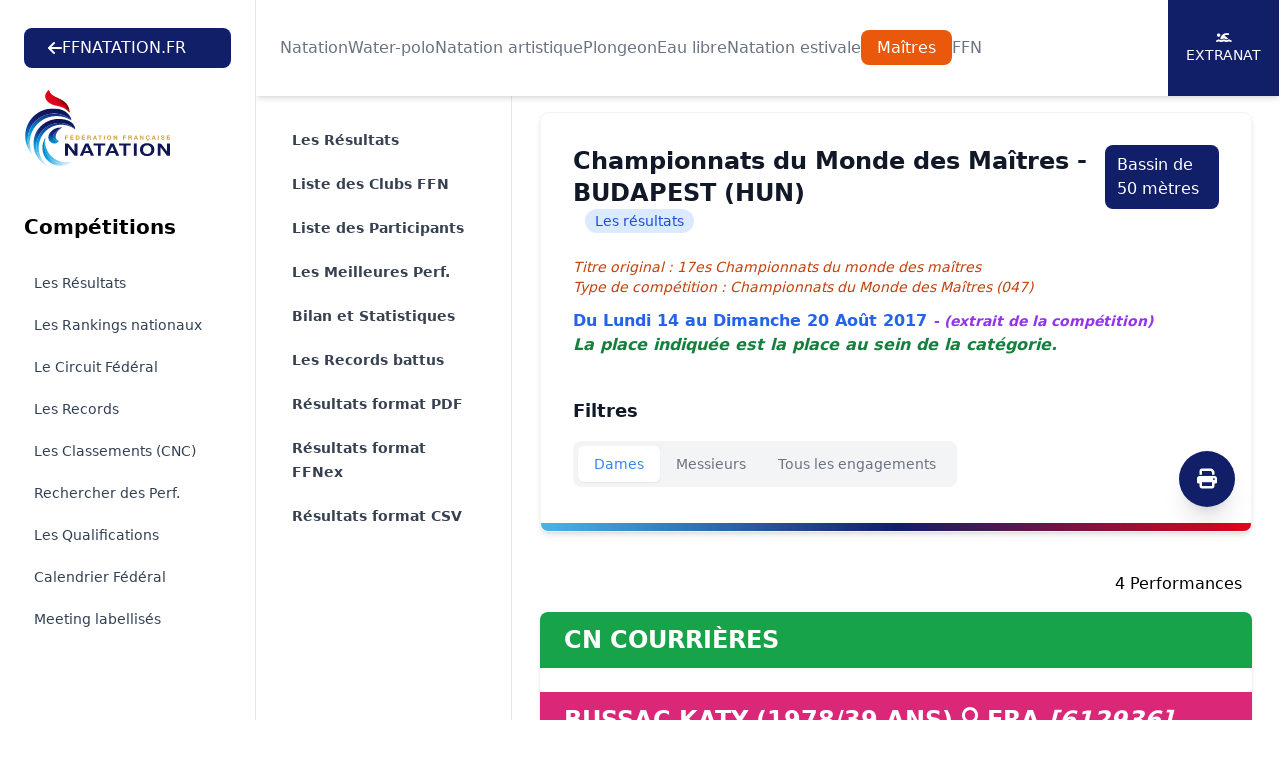

--- FILE ---
content_type: text/html; charset=UTF-8
request_url: https://ffn.extranat.fr/webffn/resultats.php?idact=mtr&idcpt=47662&go=res&idclb=1078&idreg=&iddep=&idban=&idppf=&idaff=2
body_size: 8802
content:

<!DOCTYPE html>
<html lang="fr" class="scroll-smooth">
<head>
    <meta http-equiv="Content-Type" content="text/html; charset=utf8">
    <title>Fédération Française de Natation</title>

    <link rel="stylesheet" href="../media/css/newStyle.css">
    <meta name="viewport" content="width=device-width, initial-scale=1" />

    <link rel="stylesheet"
          href="https://cdnjs.cloudflare.com/ajax/libs/font-awesome/6.4.2/css/all.min.css">

	<script type="text/javascript" src="../media/js/jquery-1.11.1.min.js"></script>
	<script type="text/javascript" src="../media/js/jquery-ui.min.js"></script>
    <script src="https://cdnjs.cloudflare.com/ajax/libs/flowbite/1.8.1/flowbite.min.js"></script>

    <meta name="description" content="Explorez les résultats officiels des compétitions de natation organisées par la Fédération Française de Natation. Retrouvez les performances des nageurs, les classements, les records et suivez l'actualité de la natation française. Plongez dans l'univers de la natation compétitive avec la FFN et restez à jour sur les événements nationaux et internationaux.">
    <meta name="author" content="Fédération Française de Natation">
    <meta name="rights" content="© Fédération Française de Natation. Tous droits réservés.">

    <meta property="og:title" content="Fédération Française de Natation">
    <meta property="og:description" content="Explorez les résultats officiels des compétitions de natation organisées par la FFN.">
    <meta property="og:image" content="../media/img/logo/fb_tw.png">
    <meta property="og:url" content="https://ffn.extranat.fr/webffn/">

    <meta name="twitter:card" content="summary_large_image">
    <meta name="twitter:site" content="@FFNatation">
    <meta name="twitter:title" content="Fédération Française de Natation">
    <meta name="twitter:description" content="Explorez les résultats officiels des compétitions de natation organisées par la FFN.">
    <meta name="twitter:image" content="../media/img/logo/fb_tw.png">

    <link rel="icon" type="image/png" href="../media/img/logo/favicon.ico">
    <link rel="apple-touch-icon" sizes="180x180" href="../media/img/logo/apple-touch-icon.png">

            <link rel="canonical" href="https://ffn.extranat.fr/webffn/">
        <meta name="robots" content="index, follow">
    </head>

<body class="lg:ml-64">

<div id="page-loader" class="fixed inset-0 bg-black bg-opacity-50 z-[100] flex justify-center items-center">
    <div class="loader"></div>
</div>

<script src="../media/js/tooltip.js" type="text/JavaScript"></script>

<script>
 window.addEventListener('load', function() {
  hideLoader();
 });

 function hideLoader() {
  document.getElementById('page-loader').classList.add('hidden');
 }
</script>

<header class="bg-white pt-20 lg:pt-28 not-for-print">
    <div class="fixed lg:bg-white top-0 left-64 right-0 z-50 lg:shadow-md">
        <div class="pl-4 pr-4 xl:pr-0 sm:pl-6">
            <div class="flex h-24 items-center justify-center">
                <div class="lg:flex lg:items-center lg:gap-12 lg:justify-center xl:justify-between lg:flex-wrap w-full">
                    <a href="https://ffnatation.fr/" class="bg-[#111F69] py-2 px-6 text-white rounded-lg hidden min-[1740px]:flex flex-wrap items-center gap-4">
                        <i class="fa-solid fa-arrow-left"></i>
                        FFNATATION.FR
                    </a>
                    <nav aria-label="Global" class="hidden lg:block">
                        <ul class="flex items-center gap-3 2xl:gap-6 text">
                                                            <li> <a class="transition text-gray-500 hover:text-gray-500/75" href="index.php?idact=nat">Natation</a>
                                                            <li> <a class="transition text-gray-500 hover:text-gray-500/75" href="index.php?idact=wp">Water-polo</a>
                                                            <li> <a class="transition text-gray-500 hover:text-gray-500/75" href="index.php?idact=ns">Natation artistique</a>
                                                            <li> <a class="transition text-gray-500 hover:text-gray-500/75" href="index.php?idact=pl">Plongeon</a>
                                                            <li> <a class="transition text-gray-500 hover:text-gray-500/75" href="index.php?idact=eau">Eau libre</a>
                                                            <li> <a class="transition text-gray-500 hover:text-gray-500/75" href="index.php?idact=ete">Natation estivale</a>
                                                            <li> <a class="transition py-2 px-4 text-white rounded-lg bg-orange-600" href="index.php?idact=mtr">Maîtres</a>
                                                            <li> <a class="transition text-gray-500 hover:text-gray-500/75" href="index.php?idact=ffn">FFN</a>
                                                    </ul>
                    </nav>
                    <div class="hidden xl:flex flex-wrap items-center bg-[#111F69] text-white text-sm h-24 uppercase">
                        <a href="https://www.liveffn.com/cgi-bin/liste_live.php" target="_blank" class="h-full w-28 border-r border-white justify-center flex-col items-center gap-2 hidden 2xl:flex">
                            <i class="fa-solid fa-play"></i>
                            Live
                        </a>
                        <a href="https://ffnboutique.com/" target="_blank" class="h-full w-28 border-r border-white justify-center flex-col items-center gap-2 hidden 2xl:flex">
                            <i class="fa-solid fa-cart-shopping"></i>
                            Boutique
                        </a>
                        <a href="https://extranat.fr/" target="_blank" class="h-full w-28 border-r border-white flex justify-center flex-col items-center gap-2">
                            <i class="fa-solid fa-person-swimming"></i>
                            Extranat
                        </a>
                    </div>
                </div>
            </div>
        </div>
    </div>

    <div class="antialiased bg-gray-50 lg:hidden not-for-print">
        <nav class="bg-white border-b border-gray-200 px-4 py-2.5 fixed left-0 right-0 top-0 z-50">
            <div class="flex flex-wrap justify-between items-center">
                <div class="flex justify-start items-center">
                    <button data-drawer-target="drawer-navigation" data-drawer-toggle="drawer-navigation" aria-controls="drawer-navigation" class="p-2 mr-2 text-gray-600 rounded-lg cursor-pointer lg:hidden hover:text-gray-900 hover:bg-gray-100 focus:bg-gray-100 focus:ring-2 focus:ring-gray-100">
                        <i class="fa-solid fa-bars"></i>
                        <span class="sr-only">Menu</span>
                    </button>
                </div>
                <a href="/" aria-label="Brand">
                    <img src="../media/img/logo.svg" alt="FFN Logo" width="80px">
                </a>
            </div>
        </nav>

        <aside class="fixed top-0 left-0 z-40 w-64 h-screen pt-14 transition-transform -translate-x-full bg-white border-r border-gray-200 lg:translate-x-0 not-for-print" aria-label="Sidenav" id="drawer-navigation">
            <div class="overflow-y-auto py-5 px-3 h-full bg-white">
                <ul class="space-y-2">
                    <a href="https://ffnatation.fr/" class="bg-[#111F69] py-2 px-6 text-white rounded-lg mb-4 flex flex-wrap items-center gap-4 xl:hidden">
                        <i class="fa-solid fa-arrow-left"></i>
                        FFNATATION.FR
                    </a>
                                            <li>
                            <button type="button" class="flex items-center p-2 w-full text-base font-medium rounded-lg transition duration-75 group hover:bg-gray-100 text-gray-900" aria-controls="dropdown-pages-nat" data-collapse-toggle="dropdown-pages-nat">
                                <span class="flex-1 ml-3 text-left whitespace-nowrap">Natation</span>
                                <i class="fa-solid fa-chevron-down"></i>
                            </button>

                            <ul id="dropdown-pages-nat" class="hidden py-2 space-y-2">
                                                                    <li>
                                        <a href="/webffn/competitions.php?idact=nat" class="flex items-center p-2 pl-11 w-full text-base font-medium text-gray-900 rounded-lg transition duration-75 group hover:bg-gray-100">Les Résultats</a>
                                    </li>
                                                                    <li>
                                        <a href="/webffn/nat_rankings.php?idact=nat" class="flex items-center p-2 pl-11 w-full text-base font-medium text-gray-900 rounded-lg transition duration-75 group hover:bg-gray-100">Les Rankings et ATR</a>
                                    </li>
                                                                    <li>
                                        <a href="/webffn/nat_records.php?idact=nat" class="flex items-center p-2 pl-11 w-full text-base font-medium text-gray-900 rounded-lg transition duration-75 group hover:bg-gray-100">Les Records</a>
                                    </li>
                                                                    <li>
                                        <a href="/webffn/nat_perfs.php?idact=nat" class="flex items-center p-2 pl-11 w-full text-base font-medium text-gray-900 rounded-lg transition duration-75 group hover:bg-gray-100">Les Qualifications</a>
                                    </li>
                                                                    <li>
                                        <a href="/webffn/nat_indices.php?idact=nat" class="flex items-center p-2 pl-11 w-full text-base font-medium text-gray-900 rounded-lg transition duration-75 group hover:bg-gray-100">Indices de Performances</a>
                                    </li>
                                                                    <li>
                                        <a href="/webffn/nat_recherche.php?idact=nat" class="flex items-center p-2 pl-11 w-full text-base font-medium text-gray-900 rounded-lg transition duration-75 group hover:bg-gray-100">Rechercher des Perf.</a>
                                    </li>
                                                                    <li>
                                        <a href="/webffn/nat_classements.php?idact=nat" class="flex items-center p-2 pl-11 w-full text-base font-medium text-gray-900 rounded-lg transition duration-75 group hover:bg-gray-100">Les Classements (CNC)</a>
                                    </li>
                                                                    <li>
                                        <a href="/webffn/nat_web.php?idact=nat" class="flex items-center p-2 pl-11 w-full text-base font-medium text-gray-900 rounded-lg transition duration-75 group hover:bg-gray-100">La Web Confront@tion</a>
                                    </li>
                                                                    <li>
                                        <a href="/webffn/nat_avenirs.php?idact=nat" class="flex items-center p-2 pl-11 w-full text-base font-medium text-gray-900 rounded-lg transition duration-75 group hover:bg-gray-100">Le Challenge Avenirs</a>
                                    </li>
                                                                    <li>
                                        <a href="/webffn/nat_informatique.php?idact=nat" class="flex items-center p-2 pl-11 w-full text-base font-medium text-gray-900 rounded-lg transition duration-75 group hover:bg-gray-100">Informatique & FFNex</a>
                                    </li>
                                                                    <li>
                                        <a href="/webffn/calendrier.php?idact=nat" class="flex items-center p-2 pl-11 w-full text-base font-medium text-gray-900 rounded-lg transition duration-75 group hover:bg-gray-100">Calendrier Fédéral</a>
                                    </li>
                                                                    <li>
                                        <a href="/webffn/meetings.php?idact=nat" class="flex items-center p-2 pl-11 w-full text-base font-medium text-gray-900 rounded-lg transition duration-75 group hover:bg-gray-100">Meeting labellisés</a>
                                    </li>
                                                            </ul>
                        </li>
                                            <li>
                            <button type="button" class="flex items-center p-2 w-full text-base font-medium rounded-lg transition duration-75 group hover:bg-gray-100 text-gray-900" aria-controls="dropdown-pages-wp" data-collapse-toggle="dropdown-pages-wp">
                                <span class="flex-1 ml-3 text-left whitespace-nowrap">Water-polo</span>
                                <i class="fa-solid fa-chevron-down"></i>
                            </button>

                            <ul id="dropdown-pages-wp" class="hidden py-2 space-y-2">
                                                                    <li>
                                        <a href="/webffn/wp_results.php?idact=wp" class="flex items-center p-2 pl-11 w-full text-base font-medium text-gray-900 rounded-lg transition duration-75 group hover:bg-gray-100">Les Résultats</a>
                                    </li>
                                                                    <li>
                                        <a href="/webffn/wp_calendar.php?idact=wp" class="flex items-center p-2 pl-11 w-full text-base font-medium text-gray-900 rounded-lg transition duration-75 group hover:bg-gray-100">Le Calendrier du WP</a>
                                    </li>
                                                                    <li>
                                        <a href="/webffn/wp_buteur.php?idact=wp" class="flex items-center p-2 pl-11 w-full text-base font-medium text-gray-900 rounded-lg transition duration-75 group hover:bg-gray-100">Classements des buteurs</a>
                                    </li>
                                                                    <li>
                                        <a href="/webffn/wp_stat.php?idact=wp" class="flex items-center p-2 pl-11 w-full text-base font-medium text-gray-900 rounded-lg transition duration-75 group hover:bg-gray-100">Statistiques</a>
                                    </li>
                                                                    <li>
                                        <a href="/webffn/calendrier.php?idact=wp" class="flex items-center p-2 pl-11 w-full text-base font-medium text-gray-900 rounded-lg transition duration-75 group hover:bg-gray-100">Calendrier Fédéral</a>
                                    </li>
                                                            </ul>
                        </li>
                                            <li>
                            <button type="button" class="flex items-center p-2 w-full text-base font-medium rounded-lg transition duration-75 group hover:bg-gray-100 text-gray-900" aria-controls="dropdown-pages-ns" data-collapse-toggle="dropdown-pages-ns">
                                <span class="flex-1 ml-3 text-left whitespace-nowrap">Natation artistique</span>
                                <i class="fa-solid fa-chevron-down"></i>
                            </button>

                            <ul id="dropdown-pages-ns" class="hidden py-2 space-y-2">
                                                                    <li>
                                        <a href="/webffn/na_competitions.php?idact=ns" class="flex items-center p-2 pl-11 w-full text-base font-medium text-gray-900 rounded-lg transition duration-75 group hover:bg-gray-100">Les Résultats</a>
                                    </li>
                                                                    <li>
                                        <a href="/webffn/calendrier.php?idact=ns" class="flex items-center p-2 pl-11 w-full text-base font-medium text-gray-900 rounded-lg transition duration-75 group hover:bg-gray-100">Calendrier Fédéral</a>
                                    </li>
                                                            </ul>
                        </li>
                                            <li>
                            <button type="button" class="flex items-center p-2 w-full text-base font-medium rounded-lg transition duration-75 group hover:bg-gray-100 text-gray-900" aria-controls="dropdown-pages-pl" data-collapse-toggle="dropdown-pages-pl">
                                <span class="flex-1 ml-3 text-left whitespace-nowrap">Plongeon</span>
                                <i class="fa-solid fa-chevron-down"></i>
                            </button>

                            <ul id="dropdown-pages-pl" class="hidden py-2 space-y-2">
                                                                    <li>
                                        <a href="/webffn/calendrier.php?idact=pl" class="flex items-center p-2 pl-11 w-full text-base font-medium text-gray-900 rounded-lg transition duration-75 group hover:bg-gray-100">Calendrier Fédéral</a>
                                    </li>
                                                            </ul>
                        </li>
                                            <li>
                            <button type="button" class="flex items-center p-2 w-full text-base font-medium rounded-lg transition duration-75 group hover:bg-gray-100 text-gray-900" aria-controls="dropdown-pages-eau" data-collapse-toggle="dropdown-pages-eau">
                                <span class="flex-1 ml-3 text-left whitespace-nowrap">Eau libre</span>
                                <i class="fa-solid fa-chevron-down"></i>
                            </button>

                            <ul id="dropdown-pages-eau" class="hidden py-2 space-y-2">
                                                                    <li>
                                        <a href="/webffn/eau_compets.php?idact=eau" class="flex items-center p-2 pl-11 w-full text-base font-medium text-gray-900 rounded-lg transition duration-75 group hover:bg-gray-100">Les Résultats</a>
                                    </li>
                                                                    <li>
                                        <a href="/webffn/eau_classements.php?idact=eau" class="flex items-center p-2 pl-11 w-full text-base font-medium text-gray-900 rounded-lg transition duration-75 group hover:bg-gray-100">Les Classements (CNC)</a>
                                    </li>
                                                                    <li>
                                        <a href="/webffn/eau_records.php?idact=eau" class="flex items-center p-2 pl-11 w-full text-base font-medium text-gray-900 rounded-lg transition duration-75 group hover:bg-gray-100">Records de France 5 km</a>
                                    </li>
                                                                    <li>
                                        <a href="/webffn/eau_rankings.php?idact=eau" class="flex items-center p-2 pl-11 w-full text-base font-medium text-gray-900 rounded-lg transition duration-75 group hover:bg-gray-100">Rankings Indoor 5 km</a>
                                    </li>
                                                                    <li>
                                        <a href="/webffn/calendrier.php?idact=eau" class="flex items-center p-2 pl-11 w-full text-base font-medium text-gray-900 rounded-lg transition duration-75 group hover:bg-gray-100">Calendrier Fédéral</a>
                                    </li>
                                                            </ul>
                        </li>
                                            <li>
                            <button type="button" class="flex items-center p-2 w-full text-base font-medium rounded-lg transition duration-75 group hover:bg-gray-100 text-gray-900" aria-controls="dropdown-pages-ete" data-collapse-toggle="dropdown-pages-ete">
                                <span class="flex-1 ml-3 text-left whitespace-nowrap">Natation estivale</span>
                                <i class="fa-solid fa-chevron-down"></i>
                            </button>

                            <ul id="dropdown-pages-ete" class="hidden py-2 space-y-2">
                                                                    <li>
                                        <a href="/webffn/competitions.php?idact=ete" class="flex items-center p-2 pl-11 w-full text-base font-medium text-gray-900 rounded-lg transition duration-75 group hover:bg-gray-100">Les Résultats</a>
                                    </li>
                                                                    <li>
                                        <a href="/webffn/ete_rankings.php?idact=ete" class="flex items-center p-2 pl-11 w-full text-base font-medium text-gray-900 rounded-lg transition duration-75 group hover:bg-gray-100">Les Rankings</a>
                                    </li>
                                                                    <li>
                                        <a href="/webffn/nat_perfs.php?idact=ete" class="flex items-center p-2 pl-11 w-full text-base font-medium text-gray-900 rounded-lg transition duration-75 group hover:bg-gray-100">Les Qualifications</a>
                                    </li>
                                                                    <li>
                                        <a href="/webffn/nat_recherche.php?idact=ete" class="flex items-center p-2 pl-11 w-full text-base font-medium text-gray-900 rounded-lg transition duration-75 group hover:bg-gray-100">Rechercher des Perf.</a>
                                    </li>
                                                                    <li>
                                        <a href="/webffn/ete_classements.php?idact=ete" class="flex items-center p-2 pl-11 w-full text-base font-medium text-gray-900 rounded-lg transition duration-75 group hover:bg-gray-100">Les Classements (CNC)</a>
                                    </li>
                                                                    <li>
                                        <a href="/webffn/calendrier.php?idact=ete" class="flex items-center p-2 pl-11 w-full text-base font-medium text-gray-900 rounded-lg transition duration-75 group hover:bg-gray-100">Calendrier Fédéral</a>
                                    </li>
                                                            </ul>
                        </li>
                                            <li>
                            <button type="button" class="flex items-center p-2 w-full text-base font-medium rounded-lg transition duration-75 group hover:bg-gray-100 text-[#111F69]" aria-controls="dropdown-pages-mtr" data-collapse-toggle="dropdown-pages-mtr">
                                <span class="flex-1 ml-3 text-left whitespace-nowrap">Maîtres</span>
                                <i class="fa-solid fa-chevron-down"></i>
                            </button>

                            <ul id="dropdown-pages-mtr" class="hidden py-2 space-y-2">
                                                                    <li>
                                        <a href="/webffn/competitions.php?idact=mtr" class="flex items-center p-2 pl-11 w-full text-base font-medium text-gray-900 rounded-lg transition duration-75 group hover:bg-gray-100">Les Résultats</a>
                                    </li>
                                                                    <li>
                                        <a href="/webffn/mtr_rankings.php?idact=mtr" class="flex items-center p-2 pl-11 w-full text-base font-medium text-gray-900 rounded-lg transition duration-75 group hover:bg-gray-100">Les Rankings nationaux</a>
                                    </li>
                                                                    <li>
                                        <a href="/webffn/mtr_circuit_federal.php?idact=mtr" class="flex items-center p-2 pl-11 w-full text-base font-medium text-gray-900 rounded-lg transition duration-75 group hover:bg-gray-100">Le Circuit Fédéral</a>
                                    </li>
                                                                    <li>
                                        <a href="/webffn/mtr_records.php?idact=mtr" class="flex items-center p-2 pl-11 w-full text-base font-medium text-gray-900 rounded-lg transition duration-75 group hover:bg-gray-100">Les Records</a>
                                    </li>
                                                                    <li>
                                        <a href="/webffn/mtr_classements.php?idact=mtr" class="flex items-center p-2 pl-11 w-full text-base font-medium text-gray-900 rounded-lg transition duration-75 group hover:bg-gray-100">Les Classements (CNC)</a>
                                    </li>
                                                                    <li>
                                        <a href="/webffn/nat_recherche.php?idact=mtr" class="flex items-center p-2 pl-11 w-full text-base font-medium text-gray-900 rounded-lg transition duration-75 group hover:bg-gray-100">Rechercher des Perf.</a>
                                    </li>
                                                                    <li>
                                        <a href="/webffn/mtr_perfs.php?idact=mtr" class="flex items-center p-2 pl-11 w-full text-base font-medium text-gray-900 rounded-lg transition duration-75 group hover:bg-gray-100">Les Qualifications</a>
                                    </li>
                                                                    <li>
                                        <a href="/webffn/calendrier.php?idact=mtr" class="flex items-center p-2 pl-11 w-full text-base font-medium text-gray-900 rounded-lg transition duration-75 group hover:bg-gray-100">Calendrier Fédéral</a>
                                    </li>
                                                                    <li>
                                        <a href="/webffn/meetings.php?idact=mtr" class="flex items-center p-2 pl-11 w-full text-base font-medium text-gray-900 rounded-lg transition duration-75 group hover:bg-gray-100">Meeting labellisés</a>
                                    </li>
                                                            </ul>
                        </li>
                                            <li>
                            <button type="button" class="flex items-center p-2 w-full text-base font-medium rounded-lg transition duration-75 group hover:bg-gray-100 text-gray-900" aria-controls="dropdown-pages-ffn" data-collapse-toggle="dropdown-pages-ffn">
                                <span class="flex-1 ml-3 text-left whitespace-nowrap">FFN</span>
                                <i class="fa-solid fa-chevron-down"></i>
                            </button>

                            <ul id="dropdown-pages-ffn" class="hidden py-2 space-y-2">
                                                                    <li>
                                        <a href="/webffn/ffn_recompenses.php?idact=ffn" class="flex items-center p-2 pl-11 w-full text-base font-medium text-gray-900 rounded-lg transition duration-75 group hover:bg-gray-100">Récompenses fédérales</a>
                                    </li>
                                                                    <li>
                                        <a href="/webffn/calendrier.php?idact=ffn" class="flex items-center p-2 pl-11 w-full text-base font-medium text-gray-900 rounded-lg transition duration-75 group hover:bg-gray-100">Calendrier Fédéral</a>
                                    </li>
                                                                    <li>
                                        <a href="/webffn/recherche_licence.php?idact=ffn" class="flex items-center p-2 pl-11 w-full text-base font-medium text-gray-900 rounded-lg transition duration-75 group hover:bg-gray-100">Recherche Licence</a>
                                    </li>
                                                            </ul>
                        </li>
                                    </ul>
            </div>
        </aside>
    </div>
</header>

<div id="docs-sidebar" class="hs-overlay hs-overlay-open:translate-x-0 -translate-x-full transition-all duration-300 transform hidden fixed top-0 left-0 bottom-0 z-[60] w-64 bg-white border-r border-gray-200 pt-7 pb-10 overflow-y-auto scrollbar-y lg:block lg:translate-x-0 lg:right-auto lg:bottom-0 not-for-print">
    <div class="px-6 mb-4">
        <a href="https://ffnatation.fr/" class="bg-[#111F69] py-2 px-6 text-white rounded-lg mb-4 flex flex-wrap items-center gap-4 min-[1740px]:hidden">
            <i class="fa-solid fa-arrow-left"></i>
            FFNATATION.FR
        </a>
        <a href="/" aria-label="Brand">
            <img src="../media/img/logo.svg" alt="FFN Logo">
        </a>
    </div>
    <nav class="hs-accordion-group p-6 w-full flex flex-col flex-wrap" data-hs-accordion-always-open>
        <ul class="space-y-1.5">
            <li class="mb-6 text-xl font-bold">Compétitions</li>

                            <li> <a class="flex items-center gap-x-3.5 py-2 px-2.5 text-sm rounded-md transition duration-75 ease-in-out text-slate-700 hover:bg-gray-100" href="/webffn/competitions.php?idact=mtr">Les Résultats</a>
                            <li> <a class="flex items-center gap-x-3.5 py-2 px-2.5 text-sm rounded-md transition duration-75 ease-in-out text-slate-700 hover:bg-gray-100" href="/webffn/mtr_rankings.php?idact=mtr">Les Rankings nationaux</a>
                            <li> <a class="flex items-center gap-x-3.5 py-2 px-2.5 text-sm rounded-md transition duration-75 ease-in-out text-slate-700 hover:bg-gray-100" href="/webffn/mtr_circuit_federal.php?idact=mtr">Le Circuit Fédéral</a>
                            <li> <a class="flex items-center gap-x-3.5 py-2 px-2.5 text-sm rounded-md transition duration-75 ease-in-out text-slate-700 hover:bg-gray-100" href="/webffn/mtr_records.php?idact=mtr">Les Records</a>
                            <li> <a class="flex items-center gap-x-3.5 py-2 px-2.5 text-sm rounded-md transition duration-75 ease-in-out text-slate-700 hover:bg-gray-100" href="/webffn/mtr_classements.php?idact=mtr">Les Classements (CNC)</a>
                            <li> <a class="flex items-center gap-x-3.5 py-2 px-2.5 text-sm rounded-md transition duration-75 ease-in-out text-slate-700 hover:bg-gray-100" href="/webffn/nat_recherche.php?idact=mtr">Rechercher des Perf.</a>
                            <li> <a class="flex items-center gap-x-3.5 py-2 px-2.5 text-sm rounded-md transition duration-75 ease-in-out text-slate-700 hover:bg-gray-100" href="/webffn/mtr_perfs.php?idact=mtr">Les Qualifications</a>
                            <li> <a class="flex items-center gap-x-3.5 py-2 px-2.5 text-sm rounded-md transition duration-75 ease-in-out text-slate-700 hover:bg-gray-100" href="/webffn/calendrier.php?idact=mtr">Calendrier Fédéral</a>
                            <li> <a class="flex items-center gap-x-3.5 py-2 px-2.5 text-sm rounded-md transition duration-75 ease-in-out text-slate-700 hover:bg-gray-100" href="/webffn/meetings.php?idact=mtr">Meeting labellisés</a>
                    </ul>
    </nav>
</div>

<!-- Menu de gauche -->
<div class="container mx-auto px-3 min-h-screen mb-10">
    <div class="mb-10 xl:mb-0 not-for-print">
        <div class="xl:hidden">
            <label for="Tab" class="sr-only">Onglets</label>
            <select onchange="window.location.href = this.value" id="Tab" class="w-full rounded-md border-0 py-2 text-gray-900 shadow-sm ring-1 ring-inset ring-gray-300 placeholder:text-gray-400 focus:ring-2 focus:ring-inset focus:ring-indigo-600 sm:text-sm sm:leading-6">
                                        <option value="resultats.php?idact=mtr&idcpt=47662&go=epr" >
                            Les R&eacute;sultats                        </option>
                                                            <option value="resultats.php?idact=mtr&idcpt=47662&go=clb" >
                            Liste des Clubs FFN                        </option>
                                                                                            <option value="resultats.php?idact=mtr&idcpt=47662&go=nag" >
                            Liste des Participants                        </option>
                                                                            <option value="resultats.php?idact=mtr&idcpt=47662&go=prf" >
                            Les Meilleures Perf.                        </option>
                                                                            <option value="resultats.php?idact=mtr&idcpt=47662&go=bil" >
                            Bilan et Statistiques                        </option>
                                                                            <option value="resultats.php?idact=mtr&idcpt=47662&go=rec" >
                            Les Records battus                        </option>
                                                                    <option value="./resultats_pdf.php?idcpt=47662" >
                    Résultats format PDF
                </option>
                <option value="./resultats_ffnex.php?idcpt=47662" >
                    Résultats format FFNex
                </option>
                                <option value="./resultats_csv.php?idcpt=47662" >
                    Résultats format CSV
                </option>
            </select>
        </div>
    </div>

    <aside class="fixed inset-y-0 left-64 top-24 hidden w-64 overflow-y-auto border-r border-gray-200 px-4 py-6 sm:px-6 lg:px-8 xl:block bg-white not-for-print">
        <nav class="flex flex-1 flex-col" aria-label="Sidebar">
            <ul role="list" class="-mx-2 space-y-1">
                                        <li>
                            <a href="resultats.php?idact=mtr&idcpt=47662&go=epr" class="text-gray-700 hover:text-[#111F69] hover:bg-gray-50 font-semibold group flex gap-x-3 rounded-md p-2 pl-3 text-sm leading-6">
                                Les R&eacute;sultats                            </a>
                        </li>
                                                            <li>
                            <a href="resultats.php?idact=mtr&idcpt=47662&go=clb" class="text-gray-700 hover:text-[#111F69] hover:bg-gray-50 font-semibold group flex gap-x-3 rounded-md p-2 pl-3 text-sm leading-6">
                                Liste des Clubs FFN                            </a>
                        </li>
                                                                                            <li>
                            <a href="resultats.php?idact=mtr&idcpt=47662&go=nag" class="text-gray-700 hover:text-[#111F69] hover:bg-gray-50 font-semibold group flex gap-x-3 rounded-md p-2 pl-3 text-sm leading-6">
                                Liste des Participants                            </a>
                        </li>
                                                                            <li>
                            <a href="resultats.php?idact=mtr&idcpt=47662&go=prf" class="text-gray-700 hover:text-[#111F69] hover:bg-gray-50 font-semibold group flex gap-x-3 rounded-md p-2 pl-3 text-sm leading-6">
                                Les Meilleures Perf.                            </a>
                        </li>
                                                                            <li>
                            <a href="resultats.php?idact=mtr&idcpt=47662&go=bil" class="text-gray-700 hover:text-[#111F69] hover:bg-gray-50 font-semibold group flex gap-x-3 rounded-md p-2 pl-3 text-sm leading-6">
                                Bilan et Statistiques                            </a>
                        </li>
                                                                            <li>
                            <a href="resultats.php?idact=mtr&idcpt=47662&go=rec" class="text-gray-700 hover:text-[#111F69] hover:bg-gray-50 font-semibold group flex gap-x-3 rounded-md p-2 pl-3 text-sm leading-6">
                                Les Records battus                            </a>
                        </li>
                                                                    <li>
                    <a href="./resultats_pdf.php?idcpt=47662" class="text-gray-700 hover:text-indigo-600 hover:bg-gray-50 group flex gap-x-3 rounded-md p-2 pl-3 text-sm leading-6 font-semibold">
                        Résultats format PDF
                    </a>
                </li>
                <li>
                    <a href="./resultats_ffnex.php?idcpt=47662" class="text-gray-700 hover:text-indigo-600 hover:bg-gray-50 group flex gap-x-3 rounded-md p-2 pl-3 text-sm leading-6 font-semibold">
                        Résultats format FFNex
                    </a>
                </li>
                                <li>
                    <a href="./resultats_csv.php?idcpt=47662" class="text-gray-700 hover:text-indigo-600 hover:bg-gray-50 group flex gap-x-3 rounded-md p-2 pl-3 text-sm leading-6 font-semibold">
                        Résultats format CSV
                    </a>
                </li>
            </ul>
        </nav>
    </aside>

    <div class="xl:ml-64 px-4">
            <div class="relative block overflow-hidden rounded-lg border border-gray-100 p-4 sm:p-6 lg:p-8 shadow-md mb-10">
        <span class="absolute inset-x-0 bottom-0 h-2 bg-gradient-to-r from-[#4AB4E6] via-[#111F68] to-[#E2061A]"></span>

        <button type="button" onclick="window.print()" class="hidden xl:block rounded-full bg-[#111F69] flex items-center justify-center w-14 h-14 text-xl text-white focus-visible:outline focus-visible:outline-2 focus-visible:outline-offset-2 absolute bottom-6 right-4 shadow-xl">
            <i class="fa-solid fa-print"></i>
        </button>

        <div class="sm:flex sm:justify-between sm:gap-4 mb-6">
    <div class="flex flex-wrap items-center">
        <h3 class="text-lg font-bold text-gray-900 sm:text-2xl">Championnats du Monde des Maîtres - BUDAPEST (HUN)</h3>
        <span class="rounded-full bg-blue-100 px-2.5 py-0.5 text-sm text-blue-700 sm:ml-3 my-1 sm:my-0">Les résultats</span>
    </div>
            <div>
            <div class="bg-[#111F69] py-2 px-3 text-white rounded-lg my-1 sm:my-0"><span class="hidden md:inline-block">Bassin de</span> 50 mètres</div>
        </div>
    </div>

<div>
    <p class="text-sm italic text-orange-700">Titre original : 17es Championnats du monde des maîtres</p>
    <p class="text-sm italic text-orange-700 mb-3">Type de compétition : Championnats du Monde des Maîtres (047)</p>
    <p class="font-bold text-blue-600">Du Lundi 14 au Dimanche 20 Août 2017 <span class="text-sm italic text-purple-600">- (extrait de la compétition)</span></p>
    <p class="font-bold italic text-green-700">La place indiquée est la place au sein de la catégorie.</p>
</div>

    <div class="mt-8 text-sm text-red-700">
                                    </div>

        <div class="mt-10">
            <p class="text-lg font-bold text-gray-900 mb-4">Filtres</p>

            <form name="choix">
                <div class="mb-3">
                    <div class="grid grid-cols-2 lg:inline-flex rounded-lg border border-gray-100 bg-gray-100 p-1 items-center gap-2">
                        <a class="md:inline-block rounded-md px-4 py-2 text-sm hover:text-gray-700 focus:relative bg-white text-blue-500 shadow-sm" href="resultats.php?idact=mtr&idcpt=47662&go=res&idclb=1078&idreg=&iddep=&idban=&idppf=&idaff=2">Dames</a>
                        <a class="md:inline-block rounded-md px-4 py-2 text-sm hover:text-gray-700 focus:relative text-gray-500" href="resultats.php?idact=mtr&idcpt=47662&go=res&idclb=1078&idreg=&iddep=&idban=&idppf=&idaff=1">Messieurs</a>
                        <a class="md:inline-block rounded-md px-4 py-2 text-sm hover:text-gray-700 focus:relative text-gray-500" href="resultats.php?idact=mtr&idcpt=47662&go=res&idclb=1078&idreg=&iddep=&idban=&idppf=&idaff=">Tous les engagements</a>

                                            </div>

                                    </div>
            </form>
        </div>
    </div>


        <div class="text-right mb-4">
            4 Performances &nbsp;
        </div>
	
		
        <div class="relative overflow-x-auto shadow-md sm:rounded-lg">
            <table class="w-full text-sm text-left text-gray-500">
                                
                        <thead class="md:text-2xl uppercase bg-green-600 text-white font-bold">
                            <tr>
                                <td colspan="9" class="px-6 py-3">
                                    CN COURRIÈRES                                </td>
                            </tr>
                            <tr class="bg-white">
                                <td class="px-6 py-3"></td>
                            </tr>
                        </thead>
                                            <thead class="md:text-2xl uppercase bg-pink-600 text-white font-bold">
                            <tr>
                                <td colspan="9" class="px-6 py-3">
                                    <span id="612936"></span>
                                    <span>BUSSAC Katy (1978/39 ans) <i class="fa fa-venus"></i> FRA </span>
                                    <span class="italic">[612936]</span>
                                    <span></span>
                                </td>
                            </tr>
                        </thead>
                    
                    <tr class="border-b bg-gray-200">
                        <td class="px-6 py-1">19e</td>
                        <td class="px-6 py-1">
                            <a class="tippy-button font-bold" data-tippy-content="Voir les résultats complets de cette épreuve" href="resultats.php?idact=mtr&idcpt=47662&go=epr&idepr=23">
                                200 Brasse Dames                            </a>
                        </td>
                        <td class="px-6 py-1 text-blue-500">Séries : C3 : 35 - 39 ans</td>
                        <td class="px-6 py-1 text-orange-500"></td>
                        <td class="px-6 py-1 font-bold"><button class='tippy-button' data-tippy-content='&lt;table id=&#039;styleNoBorderNoBottom&#039;&gt;&lt;tr&gt;&lt;td class=&#039;text-lime-600 w-[60px]&#039;&gt;50 m : &lt;/td&gt;&lt;td class=&#039;ml-3 text-green-700&#039;&gt;00:42.76&lt;/td&gt;&lt;td class=&#039;ml-3 text-red-700&#039;&gt;(00:42.76)&lt;/td&gt;&lt;td class=&#039;ml-3 text-purple-800&#039;&gt;&lt;/td&gt;&lt;/tr&gt;&lt;tr&gt;&lt;td class=&#039;text-lime-600 w-[60px]&#039;&gt;100 m : &lt;/td&gt;&lt;td class=&#039;ml-3 text-green-700&#039;&gt;01:30.87&lt;/td&gt;&lt;td class=&#039;ml-3 text-red-700&#039;&gt;(00:48.11)&lt;/td&gt;&lt;td class=&#039;ml-3 text-purple-800&#039;&gt;[01:30.87]&lt;/td&gt;&lt;/tr&gt;&lt;tr&gt;&lt;td class=&#039;text-lime-600 w-[60px]&#039;&gt;150 m : &lt;/td&gt;&lt;td class=&#039;ml-3 text-green-700&#039;&gt;02:20.62&lt;/td&gt;&lt;td class=&#039;ml-3 text-red-700&#039;&gt;(00:49.75)&lt;/td&gt;&lt;td class=&#039;ml-3 text-purple-800&#039;&gt;&lt;/td&gt;&lt;/tr&gt;&lt;tr&gt;&lt;td class=&#039;text-lime-600 w-[60px]&#039;&gt;200 m : &lt;/td&gt;&lt;td class=&#039;ml-3 text-green-700&#039;&gt;03:11.66&lt;/td&gt;&lt;td class=&#039;ml-3 text-red-700&#039;&gt;(00:51.04)&lt;/td&gt;&lt;td class=&#039;ml-3 text-purple-800&#039;&gt;[01:40.79]&lt;/td&gt;&lt;/tr&gt;&lt;/table&gt;'><a class='text-blue-600'>03:11.66</a></button></td>
                        <td class="px-6 py-1 text-red-700">
                            <p class="tippy-button" data-tippy-content="Temps de réaction">
                                                            </p>
                        </td>
                        <td class="px-6 py-1 text-purple-600 italic">846 pts</td>
                        <td class="px-6 py-1"></td>
                        <td class="px-6 py-1"></td>
                    </tr>
                
                    <tr class="border-b bg-white">
                        <td class="px-6 py-1">21e</td>
                        <td class="px-6 py-1">
                            <a class="tippy-button font-bold" data-tippy-content="Voir les résultats complets de cette épreuve" href="resultats.php?idact=mtr&idcpt=47662&go=epr&idepr=42">
                                400 4 Nages Dames                            </a>
                        </td>
                        <td class="px-6 py-1 text-blue-500">Séries : C3 : 35 - 39 ans</td>
                        <td class="px-6 py-1 text-orange-500"></td>
                        <td class="px-6 py-1 font-bold"><button class='tippy-button' data-tippy-content='&lt;table id=&#039;styleNoBorderNoBottom&#039;&gt;&lt;tr&gt;&lt;td class=&#039;text-lime-600 w-[60px]&#039;&gt;50 m : &lt;/td&gt;&lt;td class=&#039;ml-3 text-green-700&#039;&gt;00:37.26&lt;/td&gt;&lt;td class=&#039;ml-3 text-red-700&#039;&gt;(00:37.26)&lt;/td&gt;&lt;td class=&#039;ml-3 text-purple-800&#039;&gt;&lt;/td&gt;&lt;/tr&gt;&lt;tr&gt;&lt;td class=&#039;text-lime-600 w-[60px]&#039;&gt;100 m : &lt;/td&gt;&lt;td class=&#039;ml-3 text-green-700&#039;&gt;01:26.34&lt;/td&gt;&lt;td class=&#039;ml-3 text-red-700&#039;&gt;(00:49.08)&lt;/td&gt;&lt;td class=&#039;ml-3 text-purple-800&#039;&gt;[01:26.34]&lt;/td&gt;&lt;/tr&gt;&lt;tr&gt;&lt;td class=&#039;text-lime-600 w-[60px]&#039;&gt;150 m : &lt;/td&gt;&lt;td class=&#039;ml-3 text-green-700&#039;&gt;02:16.35&lt;/td&gt;&lt;td class=&#039;ml-3 text-red-700&#039;&gt;(00:50.01)&lt;/td&gt;&lt;td class=&#039;ml-3 text-purple-800&#039;&gt;&lt;/td&gt;&lt;/tr&gt;&lt;tr&gt;&lt;td class=&#039;text-lime-600 w-[60px]&#039;&gt;200 m : &lt;/td&gt;&lt;td class=&#039;ml-3 text-green-700&#039;&gt;03:08.05&lt;/td&gt;&lt;td class=&#039;ml-3 text-red-700&#039;&gt;(00:51.70)&lt;/td&gt;&lt;td class=&#039;ml-3 text-purple-800&#039;&gt;[01:41.71]&lt;/td&gt;&lt;/tr&gt;&lt;tr&gt;&lt;td class=&#039;text-lime-600 w-[60px]&#039;&gt;250 m : &lt;/td&gt;&lt;td class=&#039;ml-3 text-green-700&#039;&gt;03:58.22&lt;/td&gt;&lt;td class=&#039;ml-3 text-red-700&#039;&gt;(00:50.17)&lt;/td&gt;&lt;td class=&#039;ml-3 text-purple-800&#039;&gt;&lt;/td&gt;&lt;/tr&gt;&lt;tr&gt;&lt;td class=&#039;text-lime-600 w-[60px]&#039;&gt;300 m : &lt;/td&gt;&lt;td class=&#039;ml-3 text-green-700&#039;&gt;04:52.48&lt;/td&gt;&lt;td class=&#039;ml-3 text-red-700&#039;&gt;(00:54.26)&lt;/td&gt;&lt;td class=&#039;ml-3 text-purple-800&#039;&gt;[01:44.43]&lt;/td&gt;&lt;/tr&gt;&lt;tr&gt;&lt;td class=&#039;text-lime-600 w-[60px]&#039;&gt;350 m : &lt;/td&gt;&lt;td class=&#039;ml-3 text-green-700&#039;&gt;05:38.79&lt;/td&gt;&lt;td class=&#039;ml-3 text-red-700&#039;&gt;(00:46.31)&lt;/td&gt;&lt;td class=&#039;ml-3 text-purple-800&#039;&gt;&lt;/td&gt;&lt;/tr&gt;&lt;tr&gt;&lt;td class=&#039;text-lime-600 w-[60px]&#039;&gt;400 m : &lt;/td&gt;&lt;td class=&#039;ml-3 text-green-700&#039;&gt;06:26.36&lt;/td&gt;&lt;td class=&#039;ml-3 text-red-700&#039;&gt;(00:47.57)&lt;/td&gt;&lt;td class=&#039;ml-3 text-purple-800&#039;&gt;[01:33.88]&lt;/td&gt;&lt;/tr&gt;&lt;/table&gt;'><a class='text-blue-600'>06:26.36</a></button></td>
                        <td class="px-6 py-1 text-red-700">
                            <p class="tippy-button" data-tippy-content="Temps de réaction">
                                                            </p>
                        </td>
                        <td class="px-6 py-1 text-purple-600 italic">674 pts</td>
                        <td class="px-6 py-1"></td>
                        <td class="px-6 py-1"></td>
                    </tr>
                
                    <tr class="border-b bg-gray-200">
                        <td class="px-6 py-1">53e</td>
                        <td class="px-6 py-1">
                            <a class="tippy-button font-bold" data-tippy-content="Voir les résultats complets de cette épreuve" href="resultats.php?idact=mtr&idcpt=47662&go=epr&idepr=37">
                                4x50 4 Nages Mixtes                            </a>
                        </td>
                        <td class="px-6 py-1 text-blue-500">Séries : R3 : 160 - 199 ans</td>
                        <td class="px-6 py-1 text-orange-500">[3e Relayeuse]</td>
                        <td class="px-6 py-1 font-bold"><button class='tippy-button' data-tippy-content='&lt;table id=&#039;styleNoBorderNoBottom&#039;&gt;&lt;tr&gt;&lt;td class=&#039;text-lime-600 w-[60px]&#039;&gt;50 m : &lt;/td&gt;&lt;td class=&#039;ml-3 text-green-700&#039;&gt;00:35.63&lt;/td&gt;&lt;td class=&#039;ml-3 text-red-700&#039;&gt;(00:35.63)&lt;/td&gt;&lt;td class=&#039;ml-3 text-purple-800&#039;&gt;[00:35.63]&lt;/td&gt;&lt;/tr&gt;&lt;tr&gt;&lt;td class=&#039;text-lime-600 w-[60px]&#039;&gt;100 m : &lt;/td&gt;&lt;td class=&#039;ml-3 text-green-700&#039;&gt;01:08.37&lt;/td&gt;&lt;td class=&#039;ml-3 text-red-700&#039;&gt;(00:32.74)&lt;/td&gt;&lt;td class=&#039;ml-3 text-purple-800&#039;&gt;[00:32.74]&lt;/td&gt;&lt;/tr&gt;&lt;tr&gt;&lt;td class=&#039;text-lime-600 w-[60px]&#039;&gt;150 m : &lt;/td&gt;&lt;td class=&#039;ml-3 text-green-700&#039;&gt;01:44.84&lt;/td&gt;&lt;td class=&#039;ml-3 text-red-700&#039;&gt;(00:36.47)&lt;/td&gt;&lt;td class=&#039;ml-3 text-purple-800&#039;&gt;[00:36.47]&lt;/td&gt;&lt;/tr&gt;&lt;tr&gt;&lt;td class=&#039;text-lime-600 w-[60px]&#039;&gt;200 m : &lt;/td&gt;&lt;td class=&#039;ml-3 text-green-700&#039;&gt;02:25.47&lt;/td&gt;&lt;td class=&#039;ml-3 text-red-700&#039;&gt;(00:40.63)&lt;/td&gt;&lt;td class=&#039;ml-3 text-purple-800&#039;&gt;[00:40.63]&lt;/td&gt;&lt;/tr&gt;&lt;/table&gt;'><a class='text-blue-600'>02:25.47</a></button></td>
                        <td class="px-6 py-1 text-red-700">
                            <p class="tippy-button" data-tippy-content="Temps de réaction">
                                                            </p>
                        </td>
                        <td class="px-6 py-1 text-purple-600 italic">945 pts</td>
                        <td class="px-6 py-1"></td>
                        <td class="px-6 py-1"></td>
                    </tr>
                                        <thead class="md:text-2xl uppercase bg-pink-600 text-white font-bold">
                            <tr>
                                <td colspan="9" class="px-6 py-3">
                                    <span id="2641103"></span>
                                    <span>DEWILDE Lydie (1980/37 ans) <i class="fa fa-venus"></i> FRA </span>
                                    <span class="italic">[2641103]</span>
                                    <span></span>
                                </td>
                            </tr>
                        </thead>
                    
                    <tr class="border-b bg-white">
                        <td class="px-6 py-1">53e</td>
                        <td class="px-6 py-1">
                            <a class="tippy-button font-bold" data-tippy-content="Voir les résultats complets de cette épreuve" href="resultats.php?idact=mtr&idcpt=47662&go=epr&idepr=37">
                                4x50 4 Nages Mixtes                            </a>
                        </td>
                        <td class="px-6 py-1 text-blue-500">Séries : R3 : 160 - 199 ans</td>
                        <td class="px-6 py-1 text-orange-500">[4e Relayeuse]</td>
                        <td class="px-6 py-1 font-bold"><button class='tippy-button' data-tippy-content='&lt;table id=&#039;styleNoBorderNoBottom&#039;&gt;&lt;tr&gt;&lt;td class=&#039;text-lime-600 w-[60px]&#039;&gt;50 m : &lt;/td&gt;&lt;td class=&#039;ml-3 text-green-700&#039;&gt;00:35.63&lt;/td&gt;&lt;td class=&#039;ml-3 text-red-700&#039;&gt;(00:35.63)&lt;/td&gt;&lt;td class=&#039;ml-3 text-purple-800&#039;&gt;[00:35.63]&lt;/td&gt;&lt;/tr&gt;&lt;tr&gt;&lt;td class=&#039;text-lime-600 w-[60px]&#039;&gt;100 m : &lt;/td&gt;&lt;td class=&#039;ml-3 text-green-700&#039;&gt;01:08.37&lt;/td&gt;&lt;td class=&#039;ml-3 text-red-700&#039;&gt;(00:32.74)&lt;/td&gt;&lt;td class=&#039;ml-3 text-purple-800&#039;&gt;[00:32.74]&lt;/td&gt;&lt;/tr&gt;&lt;tr&gt;&lt;td class=&#039;text-lime-600 w-[60px]&#039;&gt;150 m : &lt;/td&gt;&lt;td class=&#039;ml-3 text-green-700&#039;&gt;01:44.84&lt;/td&gt;&lt;td class=&#039;ml-3 text-red-700&#039;&gt;(00:36.47)&lt;/td&gt;&lt;td class=&#039;ml-3 text-purple-800&#039;&gt;[00:36.47]&lt;/td&gt;&lt;/tr&gt;&lt;tr&gt;&lt;td class=&#039;text-lime-600 w-[60px]&#039;&gt;200 m : &lt;/td&gt;&lt;td class=&#039;ml-3 text-green-700&#039;&gt;02:25.47&lt;/td&gt;&lt;td class=&#039;ml-3 text-red-700&#039;&gt;(00:40.63)&lt;/td&gt;&lt;td class=&#039;ml-3 text-purple-800&#039;&gt;[00:40.63]&lt;/td&gt;&lt;/tr&gt;&lt;/table&gt;'><a class='text-blue-600'>02:25.47</a></button></td>
                        <td class="px-6 py-1 text-red-700">
                            <p class="tippy-button" data-tippy-content="Temps de réaction">
                                                            </p>
                        </td>
                        <td class="px-6 py-1 text-purple-600 italic">945 pts</td>
                        <td class="px-6 py-1"></td>
                        <td class="px-6 py-1"></td>
                    </tr>
                            </table>
        </div>

        <section>
            <div class="max-w-screen-xl px-4 py-8 sm:px-6 sm:py-12 lg:px-8 lg:py-16">
                <div class="mx-auto max-w-lg text-center lg:mx-0 ltr:lg:text-left rtl:lg:text-right mb-10">
                    <h2 class="text-3xl font-bold sm:text-4xl">Légende</h2>
                </div>

                <div class="grid grid-cols-2 gap-4 sm:grid-cols-4">
                    <div class="block rounded-xl border border-gray-100 p-4 shadow-sm hover:border-gray-200 hover:ring-1 hover:ring-gray-200 focus:outline-none focus:ring">
                        <span class="inline-block rounded-lg bg-gray-50 p-3">
                            Epr NC
                        </span>
                        <p class="sm:mt-1 sm:text-sm sm:text-gray-600">
                            Épreuve non courue, ce code est utilisé pour disputer une finale directe sur l'épreuve
                        </p>
                    </div>
                    <div class="block rounded-xl border border-gray-100 p-4 shadow-sm hover:border-gray-200 hover:ring-1 hover:ring-gray-200 focus:outline-none focus:ring">
                        <span class="inline-block rounded-lg bg-gray-50 p-3">
                            *
                        </span>
                        <p class="sm:mt-1 sm:text-sm sm:text-gray-600">
                            Les noms et prénoms ont été changés
                        </p>
                    </div>
                    <div class="block rounded-xl border border-gray-100 p-4 shadow-sm hover:border-gray-200 hover:ring-1 hover:ring-gray-200 focus:outline-none focus:ring">
                        <span class="inline-block rounded-lg bg-gray-50 p-3">
                            <i class="fa-solid fa-arrow-trend-up text-blue-600 text-lg"></i>
                        </span>
                        <p class="mt-2 font-bold">Amélioration</p>
                        <p class="sm:mt-1 sm:text-sm sm:text-gray-600">
                            Amélioration
                            des records personnels dans une compétition donnée par rapport aux MPP de chacun des nageurs
                            répertoriés dans la base fédérale à J-1 du premier jour de la compétition
                        </p>
                    </div>
                    <div class="block rounded-xl border border-gray-100 p-4 shadow-sm hover:border-gray-200 hover:ring-1 hover:ring-gray-200 focus:outline-none focus:ring">
                        <span class="inline-block rounded-lg bg-gray-50 p-3">
                            <i class="fa-solid fa-equals text-lime-800 text-lg"></i>
                        </span>
                        <p class="mt-2 font-bold">Égal</p>
                        <p class="sm:mt-1 sm:text-sm sm:text-gray-600">
                            Les MPP de
                            chacun des nageurs ont été égalé lors de cette compétition
                        </p>
                    </div>
                    <div class="block rounded-xl border border-gray-100 p-4 shadow-sm hover:border-gray-200 hover:ring-1 hover:ring-gray-200 focus:outline-none focus:ring">
                        <span class="inline-block rounded-lg bg-gray-50 p-3">
                            <i class="fa-solid fa-arrow-trend-down text-orange-500 text-lg"></i>
                        </span>
                        <p class="mt-2 font-bold">Baisse</p>
                        <p class="sm:mt-1 sm:text-sm sm:text-gray-600">
                            Non-amélioration des records personnels dans une compétition donnée par rapport aux performances
                            recherchées de chacun des nageurs dans toute la base fédérale à J-1 de la compétition.
                        </p>
                    </div>
                    <div class="block rounded-xl border border-gray-100 p-4 shadow-sm hover:border-gray-200 hover:ring-1 hover:ring-gray-200 focus:outline-none focus:ring">
                        <span class="inline-block rounded-lg bg-gray-50 p-3">
                            <i class="fa-solid fa-plus text-green-700 text-lg"></i>
                        </span>
                        <p class="mt-2 font-bold">Nouvelle</p>
                        <p class="sm:mt-1 sm:text-sm sm:text-gray-600">
                            Ces individus
                            ne possédaient pas de MPP dans la base fédérale et donc établissent des nouvelles MPP
                        </p>
                    </div>
                </div>
            </div>
        </section>

	    </div>

</div>



<div class="xl:ml-64">
    <div class="mt-8 w-full not-for-print">
    <img src="../media/img/footer_wave.svg" alt="Footer" class="w-full">
</div>
<footer class="bg-[#111F69] not-for-print" aria-labelledby="footer-heading">
    <div class="mx-auto max-w-7xl px-6 pb-8 lg:px-8 pt-4">
        <div class="xl:grid xl:grid-cols-3 xl:gap-8">
            <div class="mt-16 grid grid-cols-2 gap-8 xl:col-span-2 xl:mt-0">
                <div class="md:grid md:grid-cols-2 md:gap-8">
                    <div>
                        <h3 class="text-sm font-semibold leading-6 text-white">ESPACE RESSOURCES</h3>
                        <ul role="list" class="mt-6 space-y-4">
                            <li>
                                <a href="https://ffnatation.fr/le-statut-haut-niveau/" target="ffnatation" class="text-sm leading-6 text-gray-200 hover:text-white">Haut-Niveau</a>
                            </li>
                            <li>
                                <a href="https://ffnatation.fr/gestion-administrative/" target="ffnatation" class="text-sm leading-6 text-gray-200 hover:text-white">Centre Fédéral de ressources</a>
                            </li>
                            <li>
                                <a href="https://ffnatation.fr/boite-outils-natation-course/" target="ffnatation" class="text-sm leading-6 text-gray-200 hover:text-white">Outils compétitions</a>
                            </li>
                        </ul>
                    </div>
                    <div class="mt-10 md:mt-0">
                        <h3 class="text-sm font-semibold leading-6 text-white">PARTENAIRES</h3>
                        <ul role="list" class="mt-6 space-y-4">
                            <li>
                                <a href="https://ffnatation.fr/devenir-partenaire/" target="ffnatation" class="text-sm leading-6 text-gray-200 hover:text-white">Nous soutenir</a>
                            </li>
                            <li>
                                <a href="https://ffnatation.fr/edf-partenaire-principal/" target="ffnatation" class="text-sm leading-6 text-gray-200 hover:text-white">Ils nous accompagnent</a>
                            </li>
                            <li>
                                <a href="https://ffnatation.fr/vos-avantages-partenaires/" target="ffnatation" class="text-sm leading-6 text-gray-200 hover:text-white">Vos avantages partenaires</a>
                            </li>
                        </ul>
                    </div>
                </div>
                <div class="md:grid md:grid-cols-2 md:gap-8">
                    <div>
                        <h3 class="text-sm font-semibold leading-6 text-white">SITES COMPLÉMENTAIRES</h3>
                        <ul role="list" class="space-y-4">
                            <li>
                                <a href="https://www.worldaquatics.com/" target="_blank" class="text-sm leading-6 text-gray-200 hover:text-white">World Aquatics</a>
                            </li>
                            <li>
                                <a href="https://www.len.eu/" target="_blank" class="text-sm leading-6 text-gray-200 hover:text-white">LEN</a>
                            </li>
                            <li>
                                <a href="https://www.aifn.fr/" target="_blank" class="text-sm leading-6 text-gray-200 hover:text-white">AIFN</a>
                            </li>
                            <li>
                                <a href="https://ffnatation.e-marchespublics.com/pack/recherche_d_appels_d_offres_marches_publics_1_aapc_________1.html" target="_blank" class="text-sm leading-6 text-gray-200 hover:text-white">Appels d'offres</a>
                            </li>
                        </ul>

                    </div>
                    <div class="mt-10 md:mt-0">
                        <h3 class="text-sm font-semibold leading-6 text-white">CONSULTER VOS RÉSULTATS</h3>
                        <ul role="list" class="mt-6 space-y-4">
                                                            <li>
                                    <a href="index.php?idact=nat" class="text-sm leading-6 text-gray-300 hover:text-white">Natation</a>
                                </li>
                                                            <li>
                                    <a href="index.php?idact=wp" class="text-sm leading-6 text-gray-300 hover:text-white">Water-polo</a>
                                </li>
                                                            <li>
                                    <a href="index.php?idact=ns" class="text-sm leading-6 text-gray-300 hover:text-white">Natation artistique</a>
                                </li>
                                                            <li>
                                    <a href="index.php?idact=pl" class="text-sm leading-6 text-gray-300 hover:text-white">Plongeon</a>
                                </li>
                                                            <li>
                                    <a href="index.php?idact=eau" class="text-sm leading-6 text-gray-300 hover:text-white">Eau libre</a>
                                </li>
                                                            <li>
                                    <a href="index.php?idact=ete" class="text-sm leading-6 text-gray-300 hover:text-white">Natation estivale</a>
                                </li>
                                                            <li>
                                    <a href="index.php?idact=mtr" class="text-sm leading-6 text-gray-300 hover:text-white">Maîtres</a>
                                </li>
                                                            <li>
                                    <a href="index.php?idact=ffn" class="text-sm leading-6 text-gray-300 hover:text-white">FFN</a>
                                </li>
                                                    </ul>
                    </div>
                </div>
            </div>
            <div class="space-y-8">
                <h3 class="text-sm font-semibold leading-6 text-white">CONTACT</h3>
                <ul role="list" class="mt-6 space-y-4">
                    <li>
                        <a href="https://ffnatation.fr/contact/" target="ffnatation" class="text-sm leading-6 text-gray-300 hover:text-white underline">Nous contacter</a>
                    </li>
                    <li>
                        <a href="https://ffnatation.fr/stop-aux-violences-je-signale" target="ffnatation" class="text-sm leading-6 text-gray-300 hover:text-white border border-white rounded-full p-4 bg-red-600">Stop aux violences</a>
                    </li>
                    <li>
                        <p class="text-white leading-6 font-semibold text-sm">104, Rue Martre, CS 70052</p>
                        <p class="text-white leading-6 font-semibold text-sm">92583 CLICHY Cedex</p>
                        <p class="text-white leading-6 font-semibold text-sm">Tél. : +33 (0)1 70 48 45 70</p>
                    </li>
                </ul>

                <div class="flex space-x-6">
                    <a href="https://twitter.com/FFNatation?ref_src=twsrc%5Egoogle%7Ctwcamp%5Eserp%7Ctwgr%5Eauthor" target="_blank" class="text-gray-200 hover:text-white">
                        <span class="sr-only">Twitter</span>
                        <i class="fa-brands fa-x-twitter"></i>
                    </a>
                    <a href="https://www.instagram.com/ffnatation/?hl=fr" target="_blank" class="text-gray-200 hover:text-white">
                        <span class="sr-only">Instagram</span>
                        <i class="fa-brands fa-instagram"></i>
                    </a>
                    <a href="https://fr.linkedin.com/company/f%C3%A9d%C3%A9ration-fran%C3%A7aise-de-natation" target="_blank" class="text-gray-200 hover:text-white">
                        <span class="sr-only">LinkedIn</span>
                        <i class="fa-brands fa-linkedin"></i>
                    </a>
                    <a href="https://www.youtube.com/channel/UC5CfuljS6XHTsa_O_4uDbkw/videos" target="_blank" class="text-gray-200 hover:text-white">
                        <span class="sr-only">YouTube</span>
                        <i class="fa-brands fa-youtube"></i>
                    </a>
                    <a href="https://www.facebook.com/FederationFrancaiseNatation/?locale=fr_FR" target="_blank" class="text-gray-200 hover:text-white">
                        <span class="sr-only">Facebook</span>
                        <i class="fa-brands fa-facebook"></i>
                    </a>
                </div>

                <div class="flex flex-wrap w-full justify-end">
                    <img src="../media/img/ffn_logo_white.svg" alt="Logo FFN White">
                </div>
            </div>
        </div>
        <div class="mt-8 pt-2 sm:mt-6 lg:mt-12 text-center text-white">
            <div class="text-center text-white font-bold mb-4">
                Vous ne retrouvez pas vos rubriques habituelles ? Contactez-nous : site.vitrine@ffnatation.fr
            </div>
            <div class="border-t border-white/10 pt-4">
                <span class="m-1"><a href="https://ffnatation.fr/mentions-legales/" target="ffnatation">Mentions légales</a></span>
                <span class="m-1"><a href="https://ffnatation.fr/credits/" target="ffnatation">Crédits</a></span>
                <span class="m-1"><a href="https://ffnatation.fr/actualites/actu-reseau#tarteaucitron" target="ffnatation">Cookies</a></span>
            </div>
        </div>
    </div>
</footer>

<script src="https://unpkg.com/@popperjs/core@2/dist/umd/popper.min.js"></script>
<script src="https://unpkg.com/tippy.js@6/dist/tippy-bundle.umd.js"></script>
<link rel="stylesheet" href="https://unpkg.com/tippy.js@6/themes/light.css"/>
<script>
    tippy('.tippy-button:not(.specific-tooltip)', {
        allowHTML: true,
        theme: 'light',
        maxWidth: 'none',
    });

    // Pour l'info-bulle avec la classe 'specific-tooltip'
    tippy('.specific-tooltip', {
        allowHTML: true,
        theme: 'light',
        maxWidth: '250px',
    });

    tippy('.tippy-button-left', {
        allowHTML: true,
        theme: 'light',
        placement: 'left',
        trigger: 'click',
        interactive: true,
    });
</script>

<!-- Global site tag (gtag.js) - Google Analytics -->
<script async src="https://www.googletagmanager.com/gtag/js?id=G-9B2DSM3BM1"></script>
					<script>
					  window.dataLayer = window.dataLayer || [];
  function gtag(){dataLayer.push(arguments);}
  gtag('js', new Date());

  gtag('config', 'G-9B2DSM3BM1');
</script>

<script>
 if ('serviceWorker' in navigator) {
  window.addEventListener('load', () => {
   navigator.serviceWorker.register('sw.js');
  });
 }
</script>


</body>
</html>
</div>

--- FILE ---
content_type: image/svg+xml
request_url: https://ffn.extranat.fr/media/img/footer_wave.svg
body_size: 431
content:
<svg width="1920" height="137" viewBox="0 0 1920 137" fill="none" xmlns="http://www.w3.org/2000/svg">
<path d="M377.423 9.98415C205 -16.9999 0 23.894 0 23.894V137H1920V42.4405C1920 42.4405 1776.28 48.6226 1691.76 38.319C1607.24 28.0154 1503.06 47.5923 1438.13 47.5923C1382.22 47.5923 1213.46 42.4405 1106.66 47.5923C947.748 55.2581 754.82 51.7137 705.63 47.5923C656.441 43.4708 486 26.9763 377.423 9.98415Z" fill="#0095D8"/>
<path d="M0 91.1406V38.5923C0 38.5923 214.933 43.744 334.18 43.744C453.427 43.744 533.361 45.8048 613.296 56.1084C693.231 66.4119 1081.11 84.9584 1149.25 82.8977C1217.39 80.837 1476.85 67.4423 1576.44 71.5637C1676.03 75.6852 1805.76 71.6901 1859.49 64.4144C1913.22 57.1387 1920 56.1084 1920 56.1084V115.354L0 91.1406Z" fill="#0057A3"/>
<path d="M0 137V77.9382C0 77.9382 283.625 82.5553 443.111 67.1356C555.638 56.2561 836.232 105.519 937.133 100.036C1038.03 94.5524 1146.8 65.3466 1230.66 64.0478C1314.53 62.7489 1482.23 88.363 1542.54 91.5314C1685.21 99.0263 1920 77.7756 1920 77.7756V137H0Z" fill="#101F69"/>
</svg>
